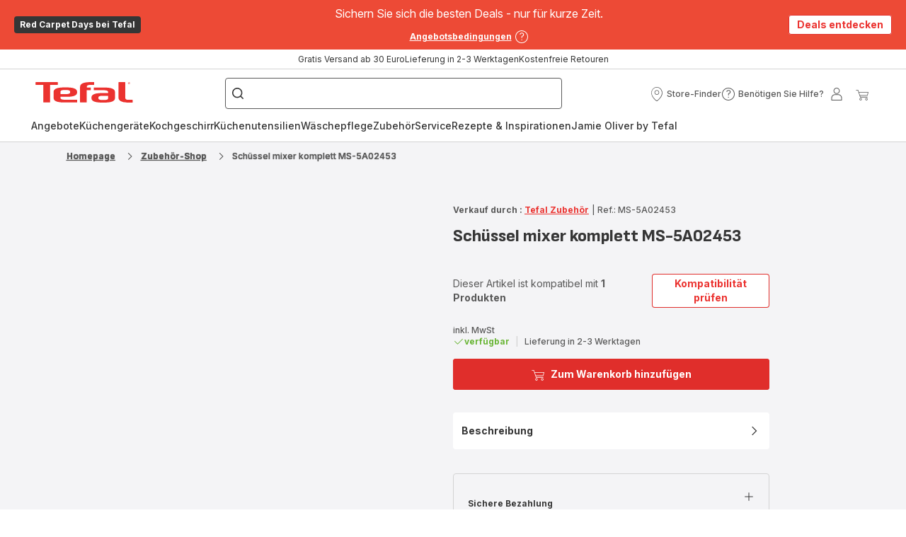

--- FILE ---
content_type: application/javascript
request_url: https://www.tefal.de/chunk-3VHECUDV.js
body_size: 10954
content:
import{r as ft,s as dt}from"./chunk-YXBQ5DIM.js";import{za as Ue}from"./chunk-VUADBIUO.js";import{Ja as nt,Vb as ut,Wb as ve,hb as ke,hc as xe,jc as lt,ob as Ge}from"./chunk-MD2HM52X.js";import{d as tt,e as Mt}from"./chunk-7BHLYYZJ.js";var gt=tt((zt,$e)=>{console.info(`
IFRAME-RESIZER

Iframe-Resizer 5 is now available via the following two packages:

 * @iframe-resizer/parent
 * @iframe-resizer/child

Additionally their are also new versions of iframe-resizer for React, Vue, and jQuery.

Version 5 of iframe-resizer has been extensively rewritten to use modern browser APIs, which has enabled significantly better performance and greater accuracy in the detection of content resizing events.

Please see https://iframe-resizer.com/upgrade for more details.
`);(function(g){if(typeof window>"u")return;var J=0,E,C=!1,B=!1,ae="message",Se=ae.length,le="[iFrameSizer]",se=le.length,j=null,Y=window.requestAnimationFrame,Qe=Object.freeze({max:1,scroll:1,bodyScroll:1,documentElementScroll:1}),n={},fe=null,x=Object.freeze({autoResize:!0,bodyBackground:null,bodyMargin:null,bodyMarginV1:8,bodyPadding:null,checkOrigin:!0,inPageLinks:!1,enablePublicMethods:!0,heightCalculationMethod:"bodyOffset",id:"iFrameResizer",interval:32,license:"1jqr0si6pnt",log:!1,maxHeight:1/0,maxWidth:1/0,minHeight:0,minWidth:0,mouseEvents:!0,resizeFrom:"parent",scrolling:!1,sizeHeight:!0,sizeWidth:!1,warningTimeout:5e3,tolerance:0,widthCalculationMethod:"scroll",onClose:function(){return!0},onClosed:function(){},onInit:function(){},onMessage:function(){W("onMessage function not defined")},onMouseEnter:function(){},onMouseLeave:function(){},onResized:function(){},onScroll:function(){return!0}});function Le(){return window.MutationObserver||window.WebKitMutationObserver||window.MozMutationObserver}function ee(t,o,f){t.addEventListener(o,f,!1)}function de(t,o,f){t.removeEventListener(o,f,!1)}function te(){var t=["moz","webkit","o","ms"],o;for(o=0;o<t.length&&!Y;o+=1)Y=window[t[o]+"RequestAnimationFrame"];Y?Y=Y.bind(window):h("setup","RequestAnimationFrame not supported")}function Xe(t){var o="Host page: "+t;return window.top!==window.self&&(o=window.parentIFrame&&window.parentIFrame.getId?window.parentIFrame.getId()+": "+t:"Nested host page: "+t),o}function Ce(t){return le+"["+Xe(t)+"]"}function we(t){return n[t]?n[t].log:C}function h(t,o){be("log",t,o,we(t))}function Pe(t,o){be("info",t,o,we(t))}function W(t,o){be("warn",t,o,!0)}function be(t,o,f,c){c===!0&&typeof window.console=="object"&&console[t](Ce(o),f)}function Ne(t){function o(){function a(){ue(y),me(l),re("onResized",y)}p("Height"),p("Width"),We(a,y,"init")}function f(){var a=D.slice(se).split(":"),d=a[1]?parseInt(a[1],10):0,M=n[a[0]]&&n[a[0]].iframe,w=getComputedStyle(M);return{iframe:M,id:a[0],height:d+c(w)+v(w),width:a[2],type:a[3]}}function c(a){if(a.boxSizing!=="border-box")return 0;var d=a.paddingTop?parseInt(a.paddingTop,10):0,M=a.paddingBottom?parseInt(a.paddingBottom,10):0;return d+M}function v(a){if(a.boxSizing!=="border-box")return 0;var d=a.borderTopWidth?parseInt(a.borderTopWidth,10):0,M=a.borderBottomWidth?parseInt(a.borderBottomWidth,10):0;return d+M}function p(a){var d=Number(n[l]["max"+a]),M=Number(n[l]["min"+a]),w=a.toLowerCase(),T=Number(y[w]);h(l,"Checking "+w+" is in range "+M+"-"+d),T<M&&(T=M,h(l,"Set "+w+" to min value")),T>d&&(T=d,h(l,"Set "+w+" to max value")),y[w]=""+T}function U(){function a(){function w(){var N=0,Z=!1;for(h(l,"Checking connection is from allowed list of origins: "+M);N<M.length;N++)if(M[N]===d){Z=!0;break}return Z}function T(){var N=n[l]&&n[l].remoteHost;return h(l,"Checking connection is from: "+N),d===N}return M.constructor===Array?w():T()}var d=t.origin,M=n[l]&&n[l].checkOrigin;if(M&&""+d!="null"&&!a())throw new Error("Unexpected message received from: "+d+" for "+y.iframe.id+". Message was: "+t.data+". This error can be disabled by setting the checkOrigin: false option or by providing of array of trusted domains.");return!0}function oe(){return le===(""+D).slice(0,se)&&D.slice(se).split(":")[0]in n}function q(){var a=y.type in{true:1,false:1,undefined:1};return a&&h(l,"Ignoring init message from meta parent page"),a}function K(a){return D.slice(D.indexOf(":")+Se+a)}function $(a){h(l,"onMessage passed: {iframe: "+y.iframe.id+", message: "+a+"}"),re("onMessage",{iframe:y.iframe,message:JSON.parse(a)}),h(l,"--")}function S(){var a=document.body.getBoundingClientRect(),d=y.iframe.getBoundingClientRect();return JSON.stringify({iframeHeight:d.height,iframeWidth:d.width,clientHeight:Math.max(document.documentElement.clientHeight,window.innerHeight||0),clientWidth:Math.max(document.documentElement.clientWidth,window.innerWidth||0),offsetTop:parseInt(d.top-a.top,10),offsetLeft:parseInt(d.left-a.left,10),scrollTop:window.pageYOffset,scrollLeft:window.pageXOffset,documentHeight:document.documentElement.clientHeight,documentWidth:document.documentElement.clientWidth,windowHeight:window.innerHeight,windowWidth:window.innerWidth})}function pe(a,d){function M(){z("Send Page Info","pageInfo:"+S(),a,d)}Be(M,32,d)}function Ee(){function a(T,N){function Z(){n[w]?pe(n[w].iframe,w):d()}["scroll","resize"].forEach(function(_){h(w,T+_+" listener for sendPageInfo"),N(window,_,Z)})}function d(){a("Remove ",de)}function M(){a("Add ",ee)}var w=l;M(),n[w]&&(n[w].stopPageInfo=d)}function Te(){n[l]&&n[l].stopPageInfo&&(n[l].stopPageInfo(),delete n[l].stopPageInfo)}function Oe(){var a=!0;return y.iframe===null&&(W(l,"IFrame ("+y.id+") not found"),a=!1),a}function s(a){var d=a.getBoundingClientRect();return ye(l),{x:Math.floor(Number(d.left)+Number(j.x)),y:Math.floor(Number(d.top)+Number(j.y))}}function u(a){function d(){j=N,k(),h(l,"--")}function M(){return{x:Number(y.width)+T.x,y:Number(y.height)+T.y}}function w(){window.parentIFrame?window.parentIFrame["scrollTo"+(a?"Offset":"")](N.x,N.y):W(l,"Unable to scroll to requested position, window.parentIFrame not found")}var T=a?s(y.iframe):{x:0,y:0},N=M();h(l,"Reposition requested from iFrame (offset x:"+T.x+" y:"+T.y+")"),window.top===window.self?d():w()}function k(){re("onScroll",j)===!1?He():me(l)}function P(a){function d(){var Z=s(N);h(l,"Moving to in page link (#"+w+") at x: "+Z.x+" y: "+Z.y),j={x:Z.x,y:Z.y},k(),h(l,"--")}function M(){window.parentIFrame?window.parentIFrame.moveToAnchor(w):h(l,"In page link #"+w+" not found and window.parentIFrame not found")}var w=a.split("#")[1]||"",T=decodeURIComponent(w),N=document.getElementById(T)||document.getElementsByName(T)[0];N?d():window.top===window.self?h(l,"In page link #"+w+" not found"):M()}function V(a){var d={};if(Number(y.width)===0&&Number(y.height)===0){var M=K(9).split(":");d={x:M[1],y:M[0]}}else d={x:y.width,y:y.height};re(a,{iframe:y.iframe,screenX:Number(d.x),screenY:Number(d.y),type:y.type})}function re(a,d){return Ae(l,a,d)}function Ie(){switch(n[l]&&n[l].firstRun&&Je(),y.type){case"close":{ne(y.iframe);break}case"message":{$(K(6));break}case"mouseenter":{V("onMouseEnter");break}case"mouseleave":{V("onMouseLeave");break}case"autoResize":{n[l].autoResize=JSON.parse(K(9));break}case"scrollTo":{u(!1);break}case"scrollToOffset":{u(!0);break}case"pageInfo":{pe(n[l]&&n[l].iframe,l),Ee();break}case"pageInfoStop":{Te();break}case"inPageLink":{P(K(9));break}case"reset":{ce(y);break}case"init":{o(),re("onInit",y.iframe);break}default:Number(y.width)===0&&Number(y.height)===0?W("Unsupported message received ("+y.type+"), this is likely due to the iframe containing a later version of iframe-resizer than the parent page"):o()}}function ze(a){var d=!0;return n[a]||(d=!1,W(y.type+" No settings for "+a+". Message was: "+D)),d}function Ve(){for(var a in n)z("iFrame requested init",Ye(a),n[a].iframe,a)}function Je(){n[l]&&(n[l].firstRun=!1)}var D=t.data,y={},l=null;D==="[iFrameResizerChild]Ready"?Ve():oe()?(y=f(),l=y.id,n[l]&&(n[l].loaded=!0),!q()&&ze(l)&&(h(l,"Received: "+D),Oe()&&U()&&Ie())):Pe(l,"Ignored: "+D)}function Ae(t,o,f){var c=null,v=null;if(n[t])if(c=n[t][o],typeof c=="function")v=c(f);else throw new TypeError(o+" on iFrame["+t+"] is not a function");return v}function je(t){var o=t.id;delete n[o]}function ne(t){var o=t.id;if(Ae(o,"onClose",o)===!1){h(o,"Close iframe cancelled by onClose event");return}h(o,"Removing iFrame: "+o);try{t.parentNode&&t.parentNode.removeChild(t)}catch(f){W(f)}Ae(o,"onClosed",o),h(o,"--"),je(t),E&&(E.disconnect(),E=null)}function ye(t){j===null&&(j={x:window.pageXOffset===g?document.documentElement.scrollLeft:window.pageXOffset,y:window.pageYOffset===g?document.documentElement.scrollTop:window.pageYOffset},h(t,"Get page position: "+j.x+","+j.y))}function me(t){j!==null&&(window.scrollTo(j.x,j.y),h(t,"Set page position: "+j.x+","+j.y),He())}function He(){j=null}function ce(t){function o(){ue(t),z("reset","reset",t.iframe,t.id)}h(t.id,"Size reset requested by "+(t.type==="init"?"host page":"iFrame")),ye(t.id),We(o,t,"reset")}function ue(t){function o(p){if(!t.id){h("undefined","messageData id not set");return}t.iframe.style[p]=t[p]+"px",h(t.id,"IFrame ("+v+") "+p+" set to "+t[p]+"px")}function f(p){!B&&t[p]==="0"&&(B=!0,h(v,"Hidden iFrame detected, creating visibility listener"),Ke())}function c(p){o(p),f(p)}var v=t.iframe.id;n[v]&&(n[v].sizeHeight&&c("height"),n[v].sizeWidth&&c("width"))}function We(t,o,f){f!==o.type&&Y&&!window.jasmine?(h(o.id,"Requesting animation frame"),Y(t)):t()}function z(t,o,f,c,v){function p(){var $=n[c]&&n[c].targetOrigin;h(c,"["+t+"] Sending msg to iframe["+c+"] ("+o+") targetOrigin: "+$),f.contentWindow.postMessage(le+o,$)}function U(){W(c,"["+t+"] IFrame("+c+") not found")}function oe(){f&&"contentWindow"in f&&f.contentWindow!==null?p():U()}function q(){function $(){n[c]&&!n[c].loaded&&!K&&(K=!0,W(c,"IFrame has not responded within "+n[c].warningTimeout/1e3+" seconds. Check iFrameResizer.contentWindow.js has been loaded in iFrame. This message can be ignored if everything is working, or you can set the warningTimeout option to a higher value or zero to suppress this warning."))}v&&n[c]&&n[c].warningTimeout&&(n[c].msgTimeout=setTimeout($,n[c].warningTimeout))}var K=!1;c=c||f.id,n[c]&&(oe(),q())}function Ye(t){return t+":"+n[t].bodyMarginV1+":"+n[t].sizeWidth+":"+n[t].log+":"+n[t].interval+":"+n[t].enablePublicMethods+":"+n[t].autoResize+":"+n[t].bodyMargin+":"+n[t].heightCalculationMethod+":"+n[t].bodyBackground+":"+n[t].bodyPadding+":"+n[t].tolerance+":"+n[t].inPageLinks+":"+n[t].resizeFrom+":"+n[t].widthCalculationMethod+":"+n[t].mouseEvents}function De(t){return typeof t=="number"}function Me(t,o){function f(){function u(P){var V=n[s][P];V!==1/0&&V!==0&&(t.style[P]=De(V)?V+"px":V,h(s,"Set "+P+" = "+t.style[P]))}function k(P){if(n[s]["min"+P]>n[s]["max"+P])throw new Error("Value for min"+P+" can not be greater than max"+P)}k("Height"),k("Width"),u("maxHeight"),u("minHeight"),u("maxWidth"),u("minWidth")}function c(){var u=o&&o.id||x.id+J++;return document.getElementById(u)!==null&&(u+=J++),u}function v(u){if(typeof u!="string")throw new TypeError("Invaild id for iFrame. Expected String");return u===""&&(t.id=u=c(),C=(o||{}).log,h(u,"Added missing iframe ID: "+u+" ("+t.src+")")),u}function p(){switch(h(s,"IFrame scrolling "+(n[s]&&n[s].scrolling?"enabled":"disabled")+" for "+s),t.style.overflow=(n[s]&&n[s].scrolling)===!1?"hidden":"auto",n[s]&&n[s].scrolling){case"omit":break;case!0:{t.scrolling="yes";break}case!1:{t.scrolling="no";break}default:t.scrolling=n[s]?n[s].scrolling:"no"}}function U(){(typeof(n[s]&&n[s].bodyMargin)=="number"||(n[s]&&n[s].bodyMargin)==="0")&&(n[s].bodyMarginV1=n[s].bodyMargin,n[s].bodyMargin=""+n[s].bodyMargin+"px")}function oe(){var u=n[s]&&n[s].firstRun,k=n[s]&&n[s].heightCalculationMethod in Qe;!u&&k&&ce({iframe:t,height:0,width:0,type:"init"})}function q(){n[s]&&(n[s].iframe.iFrameResizer={close:ne.bind(null,n[s].iframe),removeListeners:je.bind(null,n[s].iframe),resize:z.bind(null,"Window resize","resize",n[s].iframe),moveToAnchor:function(u){z("Move to anchor","moveToAnchor:"+u,n[s].iframe,s)},sendMessage:function(u){u=JSON.stringify(u),z("Send Message","message:"+u,n[s].iframe,s)}})}function K(u){function k(){z("iFrame.onload",u,t,g,!0),oe()}function P(re){if(!t.parentNode)return null;var Ie=new re(function(ze){ze.forEach(function(Ve){var Je=Array.prototype.slice.call(Ve.removedNodes);Je.forEach(function(D){D===t&&ne(t)})})});return Ie.observe(t.parentNode,{childList:!0}),Ie}var V=Le();V&&(E=P(V)),ee(t,"load",k),z("init",u,t,g,!0)}function $(u){if(typeof u!="object")throw new TypeError("Options is not an object")}function S(u){for(var k in x)Object.prototype.hasOwnProperty.call(x,k)&&(n[s][k]=Object.prototype.hasOwnProperty.call(u,k)?u[k]:x[k])}function pe(u){return u===""||u.match(/^(about:blank|javascript:|file:\/\/)/)!==null?"*":u}function Ee(u){var k=u.split("Callback");if(k.length===2){var P="on"+k[0].charAt(0).toUpperCase()+k[0].slice(1);this[P]=this[u],delete this[u],W(s,"Deprecated: '"+u+"' has been renamed '"+P+"'. The old method will be removed in the next major version.")}}function Te(u){u=u||{},n[s]=Object.create(null),n[s].iframe=t,n[s].firstRun=!0,n[s].remoteHost=t.src&&t.src.split("/").slice(0,3).join("/"),$(u),Object.keys(u).forEach(Ee,u),S(u),n[s]&&(n[s].targetOrigin=n[s].checkOrigin===!0?pe(n[s].remoteHost):"*")}function Oe(){return s in n&&"iFrameResizer"in t}var s=v(t.id);Oe()?W(s,"Ignored iFrame, already setup."):(Te(o),p(),f(),U(),K(Ye(s)),q())}function ge(t,o){fe===null&&(fe=setTimeout(function(){fe=null,t()},o))}var he={};function Be(t,o,f){he[f]||(he[f]=setTimeout(function(){he[f]=null,t()},o))}function Ke(){function t(){function v(p){function U(q){return(n[p]&&n[p].iframe.style[q])==="0px"}function oe(q){return q.offsetParent!==null}n[p]&&oe(n[p].iframe)&&(U("height")||U("width"))&&z("Visibility change","resize",n[p].iframe,p)}Object.keys(n).forEach(function(p){v(p)})}function o(v){h("window","Mutation observed: "+v[0].target+" "+v[0].type),ge(t,16)}function f(){var v=document.querySelector("body"),p={attributes:!0,attributeOldValue:!1,characterData:!0,characterDataOldValue:!1,childList:!0,subtree:!0},U=new c(o);U.observe(v,p)}var c=Le();c&&f()}function Ze(t){function o(){ie("Window "+t,"resize")}h("window","Trigger event: "+t),ge(o,16)}function qe(){function t(){ie("Tab Visible","resize")}document.visibilityState!=="hidden"&&(h("document","Trigger event: Visibility change"),ge(t,16))}function ie(t,o){function f(c){return n[c]&&n[c].resizeFrom==="parent"&&n[c].autoResize&&!n[c].firstRun}Object.keys(n).forEach(function(c){f(c)&&z(t,o,n[c].iframe,c)})}function _e(){ee(window,"message",Ne),ee(window,"resize",function(){Ze("resize")}),ee(document,"visibilitychange",qe),ee(document,"-webkit-visibilitychange",qe)}function Fe(){function t(c,v){function p(){if(v.tagName){if(v.tagName.toUpperCase()!=="IFRAME")throw new TypeError("Expected <IFRAME> tag, found <"+v.tagName+">")}else throw new TypeError("Object is not a valid DOM element")}v&&(p(),Me(v,c),f.push(v))}function o(c){c&&c.enablePublicMethods&&W("enablePublicMethods option has been removed, public methods are now always available in the iFrame")}var f;return te(),_e(),function(v,p){switch(f=[],o(v),typeof p){case"undefined":case"string":{Array.prototype.forEach.call(document.querySelectorAll(p||"iframe"),t.bind(g,v));break}case"object":{t(v,p);break}default:throw new TypeError("Unexpected data type ("+typeof p+")")}return f}}function et(t){t.fn?t.fn.iFrameResize||(t.fn.iFrameResize=function(f){function c(v,p){Me(p,f)}return this.filter("iframe").each(c).end()}):Pe("","Unable to bind to jQuery, it is not fully loaded.")}window.jQuery!==g&&et(window.jQuery),typeof define=="function"&&define.amd?define([],Fe):typeof $e=="object"&&typeof $e.exports=="object"&&($e.exports=Fe()),window.iFrameResize=window.iFrameResize||Fe()})()});var ht=tt((Rt,it)=>{(function(g){if(typeof window>"u")return;var J=!0,E=10,C="",B=0,ae="",Se=null,le="",se=!1,j={resize:1,click:1},Y=128,Qe=!0,n=1,fe="bodyOffset",x=fe,Le=!0,ee="",de={},te=32,Xe=null,Ce=!1,we=!1,h="[iFrameSizer]",Pe=h.length,W="",be={max:1,min:1,bodyScroll:1,documentElementScroll:1},Ne="child",Ae=!0,je=window.parent,ne="*",ye=0,me=!1,He=null,ce=16,ue=1,We="scroll",z=We,Ye=window,De=function(){f("onMessage function not defined")},Me=function(){},ge=function(){},he={height:function(){return f("Custom height calculation function not defined"),document.documentElement.offsetHeight},width:function(){return f("Custom width calculation function not defined"),document.body.scrollWidth}},Be={},Ke=!1;function Ze(){}try{var qe=Object.create({},{passive:{get:function(){Ke=!0}}});window.addEventListener("test",Ze,qe),window.removeEventListener("test",Ze,qe)}catch{}function ie(e,i,r,m){e.addEventListener(i,r,Ke?m||{}:!1)}function _e(e,i,r){e.removeEventListener(i,r,!1)}function Fe(e){return e.charAt(0).toUpperCase()+e.slice(1)}function et(e){var i,r,m,F=null,L=0,H=function(){L=Date.now(),F=null,m=e.apply(i,r),F||(i=r=null)};return function(){var A=Date.now();L||(L=A);var O=ce-(A-L);return i=this,r=arguments,O<=0||O>ce?(F&&(clearTimeout(F),F=null),L=A,m=e.apply(i,r),F||(i=r=null)):F||(F=setTimeout(H,O)),m}}function t(e){return h+"["+W+"] "+e}function o(e){Ce&&typeof window.console=="object"&&console.log(t(e))}function f(e){typeof window.console=="object"&&console.warn(t(e))}function c(){v(),o("Initialising iFrame ("+window.location.href+")"),U(),K(),q("background",C),q("padding",le),P(),Te(),Oe(),$(),Ie(),re(),s(),de=V(),_("init","Init message from host page"),Me()}function v(){function e(r){return r==="true"}var i=ee.slice(Pe).split(":");W=i[0],B=g===i[1]?B:Number(i[1]),se=g===i[2]?se:e(i[2]),Ce=g===i[3]?Ce:e(i[3]),te=g===i[4]?te:Number(i[4]),J=g===i[6]?J:e(i[6]),ae=i[7],x=g===i[8]?x:i[8],C=i[9],le=i[10],ye=g===i[11]?ye:Number(i[11]),de.enable=g===i[12]?!1:e(i[12]),Ne=g===i[13]?Ne:i[13],z=g===i[14]?z:i[14],we=g===i[15]?we:e(i[15])}function p(e){var i=e.split("Callback");if(i.length===2){var r="on"+i[0].charAt(0).toUpperCase()+i[0].slice(1);this[r]=this[e],delete this[e],f("Deprecated: '"+e+"' has been renamed '"+r+"'. The old method will be removed in the next major version.")}}function U(){function e(){var r=window.iFrameResizer;o("Reading data from page: "+JSON.stringify(r)),Object.keys(r).forEach(p,r),De="onMessage"in r?r.onMessage:De,Me="onReady"in r?r.onReady:Me,ne="targetOrigin"in r?r.targetOrigin:ne,x="heightCalculationMethod"in r?r.heightCalculationMethod:x,z="widthCalculationMethod"in r?r.widthCalculationMethod:z}function i(r,m){return typeof r=="function"&&(o("Setup custom "+m+"CalcMethod"),he[m]=r,r="custom"),r}"iFrameResizer"in window&&Object===window.iFrameResizer.constructor&&(e(),x=i(x,"height"),z=i(z,"width")),o("TargetOrigin for parent set to: "+ne)}function oe(e,i){return i.indexOf("-")!==-1&&(f("Negative CSS value ignored for "+e),i=""),i}function q(e,i){g!==i&&i!==""&&i!=="null"&&(document.body.style[e]=i,o("Body "+e+' set to "'+i+'"'))}function K(){g===ae&&(ae=B+"px"),q("margin",oe("margin",ae))}function $(){document.documentElement.style.height="",document.body.style.height="",o('HTML & body height set to "auto"')}function S(e){var i={add:function(r){function m(){_(e.eventName,e.eventType)}Be[r]=m,ie(window,r,m,{passive:!0})},remove:function(r){var m=Be[r];delete Be[r],_e(window,r,m)}};e.eventNames&&Array.prototype.map?(e.eventName=e.eventNames[0],e.eventNames.map(i[e.method])):i[e.method](e.eventName),o(Fe(e.method)+" event listener: "+e.eventType)}function pe(e){S({method:e,eventType:"Animation Start",eventNames:["animationstart","webkitAnimationStart"]}),S({method:e,eventType:"Animation Iteration",eventNames:["animationiteration","webkitAnimationIteration"]}),S({method:e,eventType:"Animation End",eventNames:["animationend","webkitAnimationEnd"]}),S({method:e,eventType:"Input",eventName:"input"}),S({method:e,eventType:"Mouse Up",eventName:"mouseup"}),S({method:e,eventType:"Mouse Down",eventName:"mousedown"}),S({method:e,eventType:"Orientation Change",eventName:"orientationchange"}),S({method:e,eventType:"Print",eventNames:["afterprint","beforeprint"]}),S({method:e,eventType:"Ready State Change",eventName:"readystatechange"}),S({method:e,eventType:"Touch Start",eventName:"touchstart"}),S({method:e,eventType:"Touch End",eventName:"touchend"}),S({method:e,eventType:"Touch Cancel",eventName:"touchcancel"}),S({method:e,eventType:"Transition Start",eventNames:["transitionstart","webkitTransitionStart","MSTransitionStart","oTransitionStart","otransitionstart"]}),S({method:e,eventType:"Transition Iteration",eventNames:["transitioniteration","webkitTransitionIteration","MSTransitionIteration","oTransitionIteration","otransitioniteration"]}),S({method:e,eventType:"Transition End",eventNames:["transitionend","webkitTransitionEnd","MSTransitionEnd","oTransitionEnd","otransitionend"]}),Ne==="child"&&S({method:e,eventType:"IFrame Resized",eventName:"resize"})}function Ee(e,i,r,m){return i!==e&&(e in r||(f(e+" is not a valid option for "+m+"CalculationMethod."),e=i),o(m+' calculation method set to "'+e+'"')),e}function Te(){x=Ee(x,fe,w,"height")}function Oe(){z=Ee(z,We,T,"width")}function s(){J===!0?(pe("add"),Je()):o("Auto Resize disabled")}function u(){Se!==null&&Se.disconnect()}function k(){pe("remove"),u(),clearInterval(Xe)}function P(){var e=document.createElement("div");e.style.clear="both",e.style.display="block",e.style.height="0",document.body.appendChild(e)}function V(){function e(){return{x:window.pageXOffset===g?document.documentElement.scrollLeft:window.pageXOffset,y:window.pageYOffset===g?document.documentElement.scrollTop:window.pageYOffset}}function i(O){var R=O.getBoundingClientRect(),I=e();return{x:parseInt(R.left,10)+parseInt(I.x,10),y:parseInt(R.top,10)+parseInt(I.y,10)}}function r(O){function R(G){var Re=i(G);o("Moving to in page link (#"+I+") at x: "+Re.x+" y: "+Re.y),Q(Re.y,Re.x,"scrollToOffset")}var I=O.split("#")[1]||O,b=decodeURIComponent(I),X=document.getElementById(b)||document.getElementsByName(b)[0];g===X?(o("In page link (#"+I+") not found in iFrame, so sending to parent"),Q(0,0,"inPageLink","#"+I)):R(X)}function m(){var O=window.location.hash,R=window.location.href;O!==""&&O!=="#"&&r(R)}function F(){function O(R){function I(b){b.preventDefault(),r(this.getAttribute("href"))}R.getAttribute("href")!=="#"&&ie(R,"click",I)}Array.prototype.forEach.call(document.querySelectorAll('a[href^="#"]'),O)}function L(){ie(window,"hashchange",m)}function H(){setTimeout(m,Y)}function A(){Array.prototype.forEach&&document.querySelectorAll?(o("Setting up location.hash handlers"),F(),L(),H()):f("In page linking not fully supported in this browser! (See README.md for IE8 workaround)")}return de.enable?A():o("In page linking not enabled"),{findTarget:r}}function re(){if(we!==!0)return;function e(r){Q(0,0,r.type,r.screenY+":"+r.screenX)}function i(r,m){o("Add event listener: "+m),ie(window.document,r,e)}i("mouseenter","Mouse Enter"),i("mouseleave","Mouse Leave")}function Ie(){o("Enable public methods"),Ye.parentIFrame={autoResize:function(i){return i===!0&&J===!1?(J=!0,s()):i===!1&&J===!0&&(J=!1,k()),Q(0,0,"autoResize",JSON.stringify(J)),J},close:function(){Q(0,0,"close")},getId:function(){return W},getPageInfo:function(i){typeof i=="function"?(ge=i,Q(0,0,"pageInfo")):(ge=function(){},Q(0,0,"pageInfoStop"))},moveToAnchor:function(i){de.findTarget(i)},reset:function(){at("parentIFrame.reset")},scrollTo:function(i,r){Q(r,i,"scrollTo")},scrollToOffset:function(i,r){Q(r,i,"scrollToOffset")},sendMessage:function(i,r){Q(0,0,"message",JSON.stringify(i),r)},setHeightCalculationMethod:function(i){x=i,Te()},setWidthCalculationMethod:function(i){z=i,Oe()},setTargetOrigin:function(i){o("Set targetOrigin: "+i),ne=i},size:function(i,r){var m=""+(i||"")+(r?","+r:"");_("size","parentIFrame.size("+m+")",i,r)}}}function ze(){te!==0&&(o("setInterval: "+te+"ms"),Xe=setInterval(function(){_("interval","setInterval: "+te)},Math.abs(te)))}function Ve(){function e(b){function X(G){G.complete===!1&&(o("Attach listeners to "+G.src),G.addEventListener("load",F,!1),G.addEventListener("error",L,!1),O.push(G))}b.type==="attributes"&&b.attributeName==="src"?X(b.target):b.type==="childList"&&Array.prototype.forEach.call(b.target.querySelectorAll("img"),X)}function i(b){O.splice(O.indexOf(b),1)}function r(b){o("Remove listeners from "+b.src),b.removeEventListener("load",F,!1),b.removeEventListener("error",L,!1),i(b)}function m(b,X,G){r(b.target),_(X,G+": "+b.target.src)}function F(b){m(b,"imageLoad","Image loaded")}function L(b){m(b,"imageLoadFailed","Image load failed")}function H(b){_("mutationObserver","mutationObserver: "+b[0].target+" "+b[0].type),b.forEach(e)}function A(){var b=document.querySelector("body"),X={attributes:!0,attributeOldValue:!1,characterData:!0,characterDataOldValue:!1,childList:!0,subtree:!0};return I=new R(H),o("Create body MutationObserver"),I.observe(b,X),I}var O=[],R=window.MutationObserver||window.WebKitMutationObserver,I=A();return{disconnect:function(){"disconnect"in I&&(o("Disconnect body MutationObserver"),I.disconnect(),O.forEach(r))}}}function Je(){var e=0>te;window.MutationObserver||window.WebKitMutationObserver?e?ze():Se=Ve():(o("MutationObserver not supported in this browser!"),ze())}function D(e,i){var r=0;return i=i||document.body,r=document.defaultView.getComputedStyle(i,null),r=r===null?0:r[e],parseInt(r,E)}function y(e){e>ce/2&&(ce=2*e,o("Event throttle increased to "+ce+"ms"))}function l(e,i){for(var r=i.length,m=0,F=0,L=Fe(e),H=Date.now(),A=0;A<r;A++)m=i[A].getBoundingClientRect()[e]+D("margin"+L,i[A]),m>F&&(F=m);return H=Date.now()-H,o("Parsed "+r+" HTML elements"),o("Element position calculated in "+H+"ms"),y(H),F}function a(e){return[e.bodyOffset(),e.bodyScroll(),e.documentElementOffset(),e.documentElementScroll()]}function d(e,i){function r(){return f("No tagged elements ("+i+") found on page"),document.querySelectorAll("body *")}var m=document.querySelectorAll("["+i+"]");return m.length===0&&r(),l(e,m)}function M(){return document.querySelectorAll("body *")}var w={bodyOffset:function(){return document.body.offsetHeight+D("marginTop")+D("marginBottom")},offset:function(){return w.bodyOffset()},bodyScroll:function(){return document.body.scrollHeight},custom:function(){return he.height()},documentElementOffset:function(){return document.documentElement.offsetHeight},documentElementScroll:function(){return document.documentElement.scrollHeight},max:function(){return Math.max.apply(null,a(w))},min:function(){return Math.min.apply(null,a(w))},grow:function(){return w.max()},lowestElement:function(){return Math.max(w.bodyOffset()||w.documentElementOffset(),l("bottom",M()))},taggedElement:function(){return d("bottom","data-iframe-height")}},T={bodyScroll:function(){return document.body.scrollWidth},bodyOffset:function(){return document.body.offsetWidth},custom:function(){return he.width()},documentElementScroll:function(){return document.documentElement.scrollWidth},documentElementOffset:function(){return document.documentElement.offsetWidth},scroll:function(){return Math.max(T.bodyScroll(),T.documentElementScroll())},max:function(){return Math.max.apply(null,a(T))},min:function(){return Math.min.apply(null,a(T))},rightMostElement:function(){return l("right",M())},taggedElement:function(){return d("right","data-iframe-width")}};function N(e,i,r,m){function F(){n=I,ue=b,Q(n,ue,e)}function L(){function X(G,Re){var yt=Math.abs(G-Re)<=ye;return!yt}return I=g===r?w[x]():r,b=g===m?T[z]():m,X(n,I)||se&&X(ue,b)}function H(){return!(e in{init:1,interval:1,size:1})}function A(){return x in be||se&&z in be}function O(){o("No change in size detected")}function R(){H()&&A()?at(i):e in{interval:1}||O()}var I,b;L()||e==="init"?(ot(),F()):R()}var Z=et(N);function _(e,i,r,m){function F(){e in{reset:1,resetPage:1,init:1}||o("Trigger event: "+i)}function L(){return me&&e in j}L()?o("Trigger event cancelled: "+e):(F(),e==="init"?N(e,i,r,m):Z(e,i,r,m))}function ot(){me||(me=!0,o("Trigger event lock on")),clearTimeout(He),He=setTimeout(function(){me=!1,o("Trigger event lock off"),o("--")},Y)}function rt(e){n=w[x](),ue=T[z](),Q(n,ue,e)}function at(e){var i=x;x=fe,o("Reset trigger event: "+e),ot(),rt("reset"),x=i}function Q(e,i,r,m,F){function L(){g===F?F=ne:o("Message targetOrigin: "+F)}function H(){var A=e+":"+i,O=W+":"+A+":"+r+(g===m?"":":"+m);o("Sending message to host page ("+O+")"),je.postMessage(h+O,F)}Ae===!0&&(L(),H())}function st(e){var i={init:function(){ee=e.data,je=e.source,c(),Qe=!1,setTimeout(function(){Le=!1},Y)},reset:function(){Le?o("Page reset ignored by init"):(o("Page size reset by host page"),rt("resetPage"))},resize:function(){_("resizeParent","Parent window requested size check")},moveToAnchor:function(){de.findTarget(F())},inPageLink:function(){this.moveToAnchor()},pageInfo:function(){var I=F();o("PageInfoFromParent called from parent: "+I),ge(JSON.parse(I)),o(" --")},message:function(){var I=F();o("onMessage called from parent: "+I),De(JSON.parse(I)),o(" --")}};function r(){return h===(""+e.data).slice(0,Pe)}function m(){return e.data.split("]")[1].split(":")[0]}function F(){return e.data.slice(e.data.indexOf(":")+1)}function L(){return!(typeof it<"u"&&it.exports)&&"iFrameResize"in window||window.jQuery!==g&&"iFrameResize"in window.jQuery.prototype}function H(){return e.data.split(":")[2]in{true:1,false:1}}function A(){var R=m();R in i?i[R]():!L()&&!H()&&f("Unexpected message ("+e.data+")")}function O(){Qe===!1?A():H()?i.init():o('Ignored message of type "'+m()+'". Received before initialization.')}r()&&O()}function ct(){document.readyState!=="loading"&&window.parent.postMessage("[iFrameResizerChild]Ready","*")}"iframeResizer"in window||(window.iframeChildListener=function(e){st({data:e,sameDomian:!0})},ie(window,"message",st),ie(window,"readystatechange",ct),ct())})()});var wt=tt((kt,vt)=>{var pt=gt();vt.exports={iframeResize:pt,iframeResizer:pt,contentWindow:ht()}});var Ot=(()=>{class g extends dt{set wcCxJsonLd(E){this.generateJsonLdScript(E)}constructor(E,C,B){super(E,C,B),this.renderer=E,this.jsonLdScriptFactory=C,this.element=B}generateJsonLdScript(E){if(E){let C=Array.from(this.element.nativeElement.children),B=this.renderer.createElement("script");B.type="application/ld+json",B.textContent=this.jsonLdScriptFactory.escapeHtml(E),C.length>0&&C.forEach(ae=>this.element.nativeElement.removeChild(ae)),this.renderer.appendChild(this.element.nativeElement,B)}}static{this.\u0275fac=function(C){return new(C||g)(ve(ut),ve(ft),ve(ke))}}static{this.\u0275dir=xe({type:g,selectors:[["","wcCxJsonLd",""]],inputs:{wcCxJsonLd:"wcCxJsonLd"},features:[lt]})}}return g})();var bt=Mt(wt());var Nt=(()=>{class g{constructor(E,C){this.element=E,this.platformId=C}ngAfterViewInit(){Ue(this.platformId)&&(this.element.nativeElement.onload=()=>this.initIframeResizer())}initIframeResizer(){let E=(0,bt.iframeResizer)({heightCalculationMethod:"documentElementOffset",checkOrigin:!1,log:!1},this.element.nativeElement);this.component=E&&E.length>0?E[0]:null,this.element.nativeElement.onload=void 0}ngOnDestroy(){this.component?.iFrameResizer?.close()}static{this.\u0275fac=function(C){return new(C||g)(ve(ke),ve(Ge))}}static{this.\u0275dir=xe({type:g,selectors:[["","wcIframeResizer",""]]})}}return g})();var Dt=(()=>{class g{constructor(){this.elRef=nt(ke),this.platformId=nt(Ge)}ngAfterViewInit(){Ue(this.platformId)&&(this.updateCssVariable(),this.resizeObserver=new ResizeObserver(()=>{this.updateCssVariable()}),this.resizeObserver.observe(this.elRef.nativeElement))}ngOnDestroy(){Ue(this.platformId)&&(this.resizeObserver.disconnect(),delete this.resizeObserver)}updateCssVariable(){let E=this.elRef.nativeElement.offsetHeight;document.documentElement.style.setProperty("--promo-banners-height",`${E}px`)}static{this.\u0275fac=function(C){return new(C||g)}}static{this.\u0275dir=xe({type:g,selectors:[["","promoBannerOffset",""]]})}}return g})();export{Ot as a,Nt as b,Dt as c};
//# sourceMappingURL=chunk-3VHECUDV.js.map
